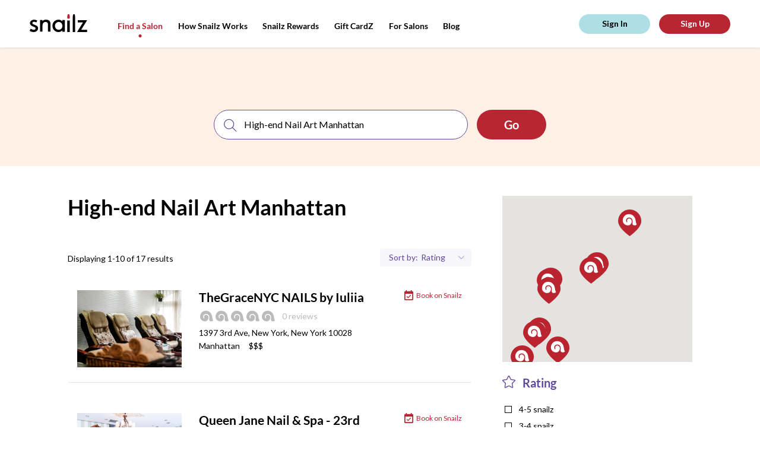

--- FILE ---
content_type: text/html; charset=utf-8
request_url: https://snailzapp.com/high-end-nail-art-manhattan
body_size: 13775
content:
<!DOCTYPE html><html><head><meta content="text/html; charset=UTF-8" http-equiv="Content-Type" /><meta content="width=device-width, initial-scale=1.0, maximum-scale=1.0, user-scalable=no" name="viewport" /><meta content="no-preview" name="turbolinks-cache-control" /><meta content="High-end Nail Art Manhattan from the Best Salons in New York. Reviews on High-end Nail Art Manhattan in New York" name="description" /><meta content="ELkZNK60KP2G6isEXOrM2YjrifrKwpjP9nzMUwZ_fUg" name="google-site-verification" /><title>High End Nail Art Manhattan from the Best Nail Places in New York | Snailz the Nail Salon Booking App</title><meta name="csrf-param" content="authenticity_token" />
<meta name="csrf-token" content="7FjuZd7PXedlqSdL09LGZpEBRJZ&#47;2iWM3oITwthd1kjRsVRPJ3P8dMbGeUWc01W6ON3MPaL&#47;S8D+lZzuwneQ9w==" /><link rel="shortcut icon" type="image&#47;x-icon" href="&#47;assets&#47;favicon-e93e4313de86cf636f84ab912eca5b3c8e12cc7be6321d8e642ab18f17728beb.png" /><script async="" src="https://www.googletagmanager.com/gtag/js?id=UA-66535913-11"></script><script>window.dataLayer = window.dataLayer || []
function gtag(){ dataLayer.push(arguments) }
gtag('js', new Date())
gtag('config', 'UA-66535913-11')</script><script>(function(w,d,s,l,i){w[l]=w[l]||[];w[l].push({'gtm.start': new Date().getTime(),event:'gtm.js'});var f=d.getElementsByTagName(s)[0], j=d.createElement(s),dl=l!='dataLayer'?'&l='+l:'';j.async=true;j.src='https://www.googletagmanager.com/gtm.js?id='+i+dl;f.parentNode.insertBefore(j,f); })(window,document,'script','dataLayer','GTM-MGKJNBM');</script><link rel="stylesheet" media="all" href="&#47;assets&#47;frontend&#47;application-55d07fbabd6aca8ef3c98c61721be825b1e0e6307b37b033828ce89b86efa312.css" data-turbolinks-track="reload" /><link rel="stylesheet" media="all" href="&#47;packs&#47;frontend-d083892dc478b66c390034f0261923b1.css" data-turbolinks-track="reload" /><script src="https://maps.googleapis.com/maps/api/js?key=AIzaSyAtXJu3l7GuMU1-NPp1JNctYR9SguqL13M"></script></head><body class="mobile search-page"><script id="oada_ma_toolbar_script">var oada_ma_license_key="S6sfpV8wbAvO2fBFvEyNHJopYHJJpI"; var oada_ma_license_url="https://api.maxaccess.io/scripts/toolbar/S6sfpV8wbAvO2fBFvEyNHJopYHJJpI"; (function(s,o,g){a=s.createElement(o),m=s.getElementsByTagName(o)[0];a.src=g;a.setAttribute("async","");a.setAttribute("type","text/javascript");a.setAttribute("crossorigin","anonymous");m.parentNode.insertBefore(a,m)})(document,"script",oada_ma_license_url+oada_ma_license_key);</script><noscript><iframe height="0" src="https://www.googletagmanager.com/ns.html?id=GTM-MGKJNBM" style="display:none;visibility:hidden" width="0"></iframe></noscript><div class="loader"><svg xmlns="http://www.w3.org/2000/svg" xmlns:xlink="http://www.w3.org/1999/xlink" class="loader__image" viewBox="0 0 20 16" version="1.1">
    <g stroke="none" stroke-width="1" fill="none" fill-rule="evenodd" transform="translate(-178.000000, -327.000000)">
        <g id="Group-14" transform="translate(0.000000, 135.000000)" fill="#ffffff">
            <path d="M197.429653,207.194443 C197.003744,207.502752 196.50391,207.713486 195.976271,207.833421 C195.294002,207.988592 194.568328,207.995368 193.911831,207.882209 C193.321797,207.780569 192.741258,207.525113 192.347224,207.075185 C191.717176,206.354895 191.679197,205.297836 191.787031,204.347161 C191.990491,202.556937 192.17157,200.521422 191.11697,198.927025 C189.664266,196.733629 186.695785,196.128531 184.500452,197.579276 C183.200343,198.438475 182.57233,199.93733 182.757479,201.386719 C182.832759,201.975555 183.106752,203.002122 183.568606,203.412748 C183.707637,203.536072 183.923983,203.625515 184.107775,203.619417 C184.292245,203.612641 184.44484,203.510323 184.455691,203.250802 C184.470612,202.910646 184.274612,202.537965 184.208148,202.204585 C184.123373,201.779051 184.08336,201.343353 184.118626,200.909688 C184.17356,200.234119 184.419747,199.560583 184.887026,199.069322 C185.266818,198.668859 185.778181,198.404595 186.315315,198.274495 C187.430954,198.004132 188.679519,198.332091 189.49675,199.137082 C191.983709,201.589322 190.463185,206.403004 187.428241,207.619299 C186.281405,208.078713 184.990113,208.086844 183.780882,207.832066 C181.499418,207.350291 179.387504,205.848049 178.509914,203.645843 C177.680475,201.567639 177.921236,199.179771 178.811713,197.163228 C179.490591,195.62575 180.574354,194.229213 181.998573,193.315129 C185.219344,191.245733 189.992514,191.664491 192.83078,194.247509 C194.166156,195.463126 195.23432,197.022287 195.766707,198.755592 C196.312658,200.534297 196.324866,202.42345 196.829446,204.212318 C196.984076,204.758465 197.184823,205.292415 197.456103,205.791808 C197.721279,206.279681 197.976282,206.799401 197.429653,207.194443" id="snailz-logo-mark"></path>
        </g>
    </g>
</svg>
</div><header class="header"><div class="header__content"><div class="header__shadow"></div><a class="header__logo" href="/"><svg xmlns="http://www.w3.org/2000/svg" xmlns:xlink="http://www.w3.org/1999/xlink" viewBox="0 0 97 30" version="1.1">
    <g id="Header" stroke="none" stroke-width="1" fill="none" fill-rule="evenodd" transform="translate(-50.000000, -29.000000)">
        <g id="Group">
            <g id="snailz-logo" transform="translate(50.000000, 29.000000)">
                <path d="M13.7120839,25.9054675 C12.8479172,28.0756553 11.0847575,29.2319542 8.8599022,29.7499511 C6.01033623,30.410358 2.51126794,29.737725 2.95138889e-05,28.026653 C0.311105903,26.725401 1.71616377,24.4349081 1.71616377,24.4349081 C1.71616377,24.4349081 4.73504109,26.5595168 7.62523785,26.0993251 C9.17599595,25.8955888 10.1290978,24.8301545 9.86986748,23.4946694 C9.72918461,22.7630575 9.34638947,22.1787461 8.65497743,21.8669308 C7.71663252,21.4447868 6.76599016,21.044552 5.80541146,20.6763009 C4.3756603,20.1287656 2.98545775,19.5126663 1.90869271,18.3931436 C0.0592540509,16.4709018 0.0790283565,13.3505966 1.94578183,11.3816999 C3.29899363,9.95535016 5.03244271,9.33171948 6.95360012,9.22373826 C8.87229803,9.11575704 10.6971418,9.52078443 12.3910422,10.4414613 C12.5021128,10.5003423 12.6033455,10.5739926 12.7910538,10.6941999 L11.2279983,13.9201389 C10.1568409,13.2188478 8.82035359,12.5944347 7.00790567,12.7613948 C6.60051563,12.800714 6.18810822,12.8963713 5.79803299,13.0290004 C5.07199132,13.2744034 4.59544039,13.7703932 4.53857697,14.5608862 C4.48427141,15.3072672 4.68919618,16.0043525 5.36083391,16.3849276 C6.26966493,16.898034 7.22768576,17.322721 8.1784265,17.7572868 C9.2303015,18.2360622 10.3241846,18.6313087 11.3514647,19.154196 C14.1887332,20.5976624 14.6628247,23.5216647 13.7120839,25.9054675" class="logo"></path>
                <path d="M55.0703969,19.6358184 C55.0489173,19.3219592 55.0497092,19.0123188 55.0017018,18.710233 C54.9337985,18.2835453 54.854314,17.8555823 54.7376115,17.4399813 C53.3776654,12.6018008 48.1102127,12.1012351 45.3638916,14.0176502 C42.7638694,15.8320292 41.8391575,19.322646 43.1276369,22.4022729 C44.8327415,26.4778314 50.2513433,27.4874004 53.3224321,24.2957299 C54.5766629,22.9922184 54.9777475,21.3671949 55.0703969,19.6358184 Z M59.1666667,29.4011665 L54.9485472,29.4011665 L54.9485472,27.3097202 C54.5862644,27.6106287 54.3287071,27.819999 54.076099,28.035256 C50.9176071,30.7268513 45.8517855,30.5441674 42.5787687,28.1510277 C39.3800891,25.81234 38.1254623,22.5983982 38.3610451,18.741923 C38.5334758,15.9205259 39.6487326,13.5126695 41.7973861,11.6612043 C43.918324,9.83367836 46.405306,8.98736716 49.2607079,9.19830723 C51.4017396,9.35656134 53.1925646,10.1682391 54.7064314,11.6436423 C54.74068,11.6770003 54.7984869,11.6867133 54.9119229,11.7367503 L54.9119229,9.79345258 L59.1666667,9.79345258 L59.1666667,29.4011665 Z" class="logo"></path>
                <path d="M21.5918306,29.1666667 L17.5,29.1666667 L17.5,9.78517739 L21.5605062,9.78517739 C21.5605062,10.5968708 21.5855657,11.9244456 21.4958334,11.8342897 C22.7075565,9.17672173 28.4237245,8.42829224 31.5522101,9.93530826 C33.7107004,10.9751 34.7784278,12.7951466 34.9238692,15.1257543 C35.0381791,16.9562481 34.9880601,18.7977697 34.994325,20.6344545 C35.0030958,23.2563277 34.9964454,25.8783943 34.9964454,28.5002675 L34.9964454,29.1591214 L30.8649052,29.1591214 L30.8649052,28.5590816 C30.8648088,24.9204394 30.8926634,21.2814102 30.8440865,17.6434451 C30.8327134,16.7901562 30.6914163,15.8897579 30.3828954,15.10041 C29.8804524,13.8151079 28.7569194,13.2292879 27.4346454,13.0285653 C24.056625,12.5157794 21.6903337,15.3444694 21.6295162,18.1900879 C21.5562653,21.6131104 21.5991556,25.0386481 21.5918306,28.4632184 C21.5913486,28.6894788 21.5918306,28.9158359 21.5918306,29.1666667" class="logo"></path>
                <path d="M89.7318067,13.852486 L80.9383183,13.852486 L80.9383183,10 L96.5151389,10 C96.4056966,10.3450584 96.3664963,10.6839229 96.2047207,10.9470624 C93.8079348,14.8456029 91.3949314,18.7341532 88.9856093,22.6250012 C88.3664645,23.6248114 87.7461257,24.6239223 87.1287718,25.6250312 C87.0451977,25.7604971 86.9765475,25.9052538 86.8460127,26.1480135 L96.6666667,26.1480135 L96.6666667,30 L80,30 C80.1436679,29.6213748 80.2152033,29.2826102 80.3859333,29.0055845 C83.3661461,24.1713703 86.3586961,19.3449485 89.3475648,14.5162289 C89.4590964,14.3360074 89.5602808,14.1493921 89.7318067,13.852486" class="logo"></path>
                <path d="M76.5821124,5.47628666 C76.5841473,4.78952862 76.5625388,3.89053281 76.450814,3.04720922 C76.2644767,1.64133493 75.7981008,0.399362071 75.7867636,0.318064552 C75.7634109,0.150746418 75.5985853,0.0190022297 75.3996512,0.0190022297 L73.6906395,0.0190022297 C73.4917054,0.0190022297 73.3247481,0.148033151 73.3035271,0.318064552 C73.2932558,0.400567968 72.8228101,1.6592224 72.6387984,3.06419226 C72.5287209,3.90399866 72.5097287,4.79374926 72.512345,5.47417634 C72.512345,5.47769354 72.5120543,5.4816127 72.5120543,5.48482842 L72.5120543,30 L76.5823062,30 L76.5823062,5.48482842 C76.5823062,5.48221565 76.5821124,5.47899992 76.5821124,5.47628666" class="logo"></path>
                <path d="M66.05536,10.7286753 L64.7419068,10.7286753 C64.1859483,10.7286753 63.6794326,10.3018555 63.3333333,10.0301155 L63.3333333,30 L67.5,30 L67.5,10 C67.1560806,10.2910499 66.6354949,10.7286753 66.05536,10.7286753" class="logo"></path>
                <path d="M65.9517508,7.5 L64.8774823,7.5 C64.0355564,7.5 63.328401,6.93423707 63.3468053,6.26793821 C63.3563483,5.92528373 63.2633528,4.34650063 63.4629767,2.9195145 C63.6514021,1.57244641 64.1329339,0.365825977 64.143548,0.286569987 C64.1652632,0.123612863 64.3361607,0 64.5398745,0 L66.2893586,0 C66.4930724,0 66.6616328,0.126261034 66.6855877,0.286569987 C66.697273,0.364691047 67.1746175,1.55532787 67.3654774,2.90315259 C67.5670488,4.32749054 67.4823304,5.91979823 67.4823304,6.26793821 C67.4823304,6.94558638 66.7936767,7.5 65.9517508,7.5" class="logo__extra"></path>
            </g>
        </g>
    </g>
</svg>
</a><div class="header__menu top-menu"><div class="top-menu__btn"><svg xmlns="http://www.w3.org/2000/svg" xmlns:xlink="http://www.w3.org/1999/xlink" class="top-menu__pic" width="27px" height="11px" viewBox="0 0 25 11" version="1.1">
    <g id="Symbols" stroke="none" stroke-width="1" fill="none" fill-rule="evenodd">
        <g id="(M)-Header" transform="translate(-21.000000, -25.000000)">
            <g id="Group-18" transform="translate(20.000000, 25.000000)">
                <g class="top-menu__pic-extra" id="Group-11" transform="translate(8.863636, 5.772727) rotate(-270.000000) translate(-8.863636, -5.772727) translate(7.363636, -2.727273)" fill="#000000">
                    <path d="M1.66656002,5.85200469 C1.98299724,5.85200469 2.26695304,5.61329994 2.45454545,5.45454545 L2.45454545,16.3636364 L0.181818182,16.3636364 L0.181818182,5.4709721 C0.370599604,5.61919388 0.646880918,5.85200469 0.950131007,5.85200469 L1.66656002,5.85200469 Z M1.61004592,4.09090909 L1.02408123,4.09090909 C0.564848934,4.09090909 0.179127799,3.78231113 0.189166534,3.41887539 C0.194371804,3.23197295 0.143646978,2.37081853 0.25253273,1.59246246 C0.355310256,0.85769804 0.617963934,0.199541442 0.623753469,0.156310902 C0.635598114,0.0674251978 0.728814941,-1.13686838e-13 0.839931522,-1.13686838e-13 L1.79419562,-1.13686838e-13 C1.90531221,-1.13686838e-13 1.99725427,0.0688696549 2.01032056,0.156310902 C2.01669436,0.198922389 2.2770641,0.848360656 2.3811695,1.58353777 C2.49111755,2.36044939 2.4449075,3.22898086 2.4449075,3.41887539 C2.4449075,3.78850166 2.06927821,4.09090909 1.61004592,4.09090909 Z" id="Combined-Shape"></path>
                </g>
                <path class="top-menu__pic" d="M1,0.818181818 L17.3636364,0.818181818" id="Line-2" stroke="#000000" stroke-width="1.5"></path>
                <path class="top-menu__pic" d="M1,10.1818182 L17.3636364,10.1818182" id="Line-2" stroke="#000000" stroke-width="1.5"></path>
            </g>
        </g>
    </g>
</svg>
</div><div class="top-menu__links"><a class="top-menu__link top-menu__link_hide active" href="&#47;search">Find a Salon</a><a class="top-menu__link inactive" href="&#47;how-snailz-works">How Snailz Works</a><a class="top-menu__link inactive" href="&#47;rewards">Snailz Rewards</a><a class="top-menu__link inactive" href="&#47;gift-card">Gift CardZ</a><a class="top-menu__link top-menu__link_hide inactive" href="&#47;for-salons">For Salons</a><a class="top-menu__link" target="_blank" href="https:&#47;&#47;medium.com&#47;@getsnailzapp">Blog</a></div></div><div class="header__user-pane" id="user-pane"></div></div></header><section class="looking-for" data-behavior="search-bar-wrapper"><div class="looking-for__search-bar"><div class="search" data-behavior="search-bar"><form action="salon_search.html" class="search__form"><div class="search__inputs"><div class="search__input search__input_service"><img class="search__pic" alt="Search" src="&#47;assets&#47;icons&#47;search-c1ef0f8a6b2d50f3966988944f81537ff35ea3af791cbd84ae65a7ba51a4d0c9.svg" /><input class="search__field" placeholder="search for a service or salon" type="text" /></div><div class="search__separator"></div><div class="search__input search__input_location"><img alt="Location icon" class="search__pic" src="&#47;assets&#47;icons&#47;location-8c6c55c5997d679d08190b0d433e0d2a572dbb94e0c50d38f4e01d0984d40a64.svg" /><input class="search__field" placeholder="location" type="text" /><img class="search__expand" alt="Arrow down icon" src="&#47;assets&#47;icons&#47;arrow-down-6ab2739d6017f8216a82405da15eaaf456328546570326043e5173e2c2db918d.svg" /></div></div><input class="search__submit wave wave_red" type="submit" value="Go" /></form></div></div><div class="looking-for__touch" data-action="toggle-search-bar"></div></section><section class="content"><div class="content__results results" data-behavior="results-list"><div class="results__info"><h1 class="results__title">High-end Nail Art Manhattan</h1><p class="results__description"></p><div class="results__extra"><p class="results__displaying">Displaying 1-10 of 17 results</p><div class="results__sort sort"><div class="sort__item sort__item-filters" data-show="filters-popup"><img alt="Location icon" class="sort__item-pic" src="&#47;assets&#47;icons&#47;location-pic-8c6c55c5997d679d08190b0d433e0d2a572dbb94e0c50d38f4e01d0984d40a64.svg" /><p class="sort__text">Filters</p></div><div class="sort__item sort__item-sorting"><p class="sort__text">Sort by:</p><select class="sort__select" data-behavior="order-by"><option value="rating">Rating</option>
<option value="featured">Featured</option></select></div></div></div></div><div class="results__list"><a class="results__item-wrapper" href="&#47;thegracenyc-nail-art"><div class="results__item place" data-salon="{&quot;id&quot;:1233,&quot;name&quot;:&quot;TheGraceNYC NAILS by Iuliia &quot;,&quot;zip_code&quot;:&quot;10028&quot;,&quot;city&quot;:&quot;New York&quot;,&quot;state&quot;:&quot;NY&quot;,&quot;address&quot;:&quot;1397 3rd Ave&quot;,&quot;location&quot;:{&quot;lat&quot;:40.7745525,&quot;lng&quot;:-73.9568536},&quot;slug&quot;:&quot;thegracenyc-nail-art&quot;}"><span class="place__link">See Salon</span><div class="place__pic-wrap"><img class="place__pic" alt="Salon image" src="https:&#47;&#47;snailzassets.s3.amazonaws.com&#47;uploads&#47;photo&#47;image&#47;9954&#47;5ba15432ef02f.jpg" /></div><div class="place__description"><h3 class="place__name"><span class="results__item-name">TheGraceNYC NAILS by Iuliia </span></h3><span class="place__book"><img class="place__book-pic" src="&#47;assets&#47;event-5c56164da21ff759cc5e7581ee096bd24227c47d2a5238b4ce3e7fa959187248.svg" /><p class="place__book-text">Book on Snailz</p></span><div class="place__rating"><div class="place__rating-pic rating"><img class="rating__item" alt="Rating icon" src="&#47;assets&#47;icons&#47;rating&#47;0-c6c12f22a5015cd0b4c9dfd347c972e6e2e38ece678d5747b02b7aa026090b37.svg" /><img class="rating__item" alt="Rating icon" src="&#47;assets&#47;icons&#47;rating&#47;0-c6c12f22a5015cd0b4c9dfd347c972e6e2e38ece678d5747b02b7aa026090b37.svg" /><img class="rating__item" alt="Rating icon" src="&#47;assets&#47;icons&#47;rating&#47;0-c6c12f22a5015cd0b4c9dfd347c972e6e2e38ece678d5747b02b7aa026090b37.svg" /><img class="rating__item" alt="Rating icon" src="&#47;assets&#47;icons&#47;rating&#47;0-c6c12f22a5015cd0b4c9dfd347c972e6e2e38ece678d5747b02b7aa026090b37.svg" /><img class="rating__item" alt="Rating icon" src="&#47;assets&#47;icons&#47;rating&#47;0-c6c12f22a5015cd0b4c9dfd347c972e6e2e38ece678d5747b02b7aa026090b37.svg" /></div><div class="place__rating-review">0 reviews</div></div><p class="place__address">1397 3rd Ave, New York, New York 10028<br /><span class="place__address-link">Manhattan</span><span class="place__price-range">$$$</span></p></div></div></a><a class="results__item-wrapper" href="&#47;queen-jane-day-spa-23rd-st"><div class="results__item place" data-salon="{&quot;id&quot;:1336,&quot;name&quot;:&quot;Queen Jane Nail \u0026 Spa - 23rd St.&quot;,&quot;zip_code&quot;:&quot;10010&quot;,&quot;city&quot;:&quot;New York&quot;,&quot;state&quot;:&quot;NY&quot;,&quot;address&quot;:&quot;311 East 23rd St.&quot;,&quot;location&quot;:{&quot;lat&quot;:40.737517,&quot;lng&quot;:-73.979584},&quot;slug&quot;:&quot;queen-jane-day-spa-23rd-st&quot;}"><span class="place__link">See Salon</span><div class="place__pic-wrap"><img class="place__pic" alt="Salon image" src="https:&#47;&#47;snailzassets.s3.amazonaws.com&#47;uploads&#47;photo&#47;image&#47;9740&#47;QueenJaneNailAndSpa_5.jpg" /></div><div class="place__description"><h3 class="place__name"><span class="results__item-name">Queen Jane Nail & Spa - 23rd St.</span></h3><span class="place__book"><img class="place__book-pic" src="&#47;assets&#47;event-5c56164da21ff759cc5e7581ee096bd24227c47d2a5238b4ce3e7fa959187248.svg" /><p class="place__book-text">Book on Snailz</p></span><div class="place__rating"><div class="place__rating-pic rating"><img class="rating__item" alt="Rating icon" src="&#47;assets&#47;icons&#47;rating&#47;100-843bc2aaa4a81e95536e7d7dd30f56ef37fc616a20e234d84506a2c11731b0bb.svg" /><img class="rating__item" alt="Rating icon" src="&#47;assets&#47;icons&#47;rating&#47;100-843bc2aaa4a81e95536e7d7dd30f56ef37fc616a20e234d84506a2c11731b0bb.svg" /><img class="rating__item" alt="Rating icon" src="&#47;assets&#47;icons&#47;rating&#47;100-843bc2aaa4a81e95536e7d7dd30f56ef37fc616a20e234d84506a2c11731b0bb.svg" /><img class="rating__item" alt="Rating icon" src="&#47;assets&#47;icons&#47;rating&#47;100-843bc2aaa4a81e95536e7d7dd30f56ef37fc616a20e234d84506a2c11731b0bb.svg" /><img class="rating__item" alt="Rating icon" src="&#47;assets&#47;icons&#47;rating&#47;30-3f06b4fab0c593dea9ecc46cfcbbab71a8943642be76d9a26d444cfd0441ef30.svg" /></div><div class="place__rating-review">4 reviews</div></div><p class="place__address">311 East 23rd St., New York, New York 10010<br /><span class="place__address-link">Manhattan</span><span class="place__price-range">$</span></p><p class="place__review"><span class="place__review-label">Review: </span>Awful. The lady tugged at my cuticles instead of removing them so she hurt me and even after she finished, my cuticles looked...</p></div></div></a><a class="results__item-wrapper" href="&#47;m-m-studio"><div class="results__item place" data-salon="{&quot;id&quot;:1224,&quot;name&quot;:&quot;M\u0026M Studio (Nail Art)&quot;,&quot;zip_code&quot;:&quot;10001&quot;,&quot;city&quot;:&quot;New York&quot;,&quot;state&quot;:&quot;NY&quot;,&quot;address&quot;:&quot;816 6th Ave, #2N&quot;,&quot;location&quot;:{&quot;lat&quot;:40.746071099999995,&quot;lng&quot;:-73.9902233},&quot;slug&quot;:&quot;m-m-studio&quot;}"><span class="place__link">See Salon</span><div class="place__pic-wrap"><img class="place__pic" alt="Salon image" src="https:&#47;&#47;snailzassets.s3.amazonaws.com&#47;uploads&#47;photo&#47;image&#47;9972&#47;5ba9b9a64402c.jpg" /></div><div class="place__description"><h3 class="place__name"><span class="results__item-name">M&M Studio (Nail Art)</span></h3><p class="place__address">816 6th Ave, #2N, New York, New York 10001<br /><span class="place__address-link">Manhattan</span><span class="place__price-range">$$</span></p><p class="place__no-snailz">This salon is currently not on the Snailz salon network. </p></div></div></a><a class="results__item-wrapper" href="&#47;lilac-nail-salon"><div class="results__item place" data-salon="{&quot;id&quot;:1033,&quot;name&quot;:&quot;Lilac Nail Salon&quot;,&quot;zip_code&quot;:&quot;10019&quot;,&quot;city&quot;:&quot;New York&quot;,&quot;state&quot;:&quot;NY&quot;,&quot;address&quot;:&quot;330 West 58th St&quot;,&quot;location&quot;:{&quot;lat&quot;:40.7677499,&quot;lng&quot;:-73.9837835},&quot;slug&quot;:&quot;lilac-nail-salon&quot;}"><span class="place__link">See Salon</span><div class="place__pic-wrap"><img class="place__pic" alt="Salon image" src="https:&#47;&#47;snailzassets.s3.amazonaws.com&#47;uploads&#47;photo&#47;image&#47;4842&#47;91f7520a31569682a4ad9e85559b3da4_pic.jpg" /></div><div class="place__description"><h3 class="place__name"><span class="results__item-name">Lilac Nail Salon</span></h3><p class="place__address">330 West 58th St, New York, New York 10019<br /><span class="place__address-link">Manhattan</span><span class="place__price-range">$</span></p><p class="place__no-snailz">This salon is currently not on the Snailz salon network. </p></div></div></a><a class="results__item-wrapper" href="&#47;n-square-nail"><div class="results__item place" data-salon="{&quot;id&quot;:1265,&quot;name&quot;:&quot;N Square Nail &quot;,&quot;zip_code&quot;:&quot;10001&quot;,&quot;city&quot;:&quot;New York&quot;,&quot;state&quot;:&quot;NY&quot;,&quot;address&quot;:&quot;122 West 25th St.&quot;,&quot;location&quot;:{&quot;lat&quot;:40.74442930000001,&quot;lng&quot;:-73.9929793},&quot;slug&quot;:&quot;n-square-nail&quot;}"><span class="place__link">See Salon</span><div class="place__pic-wrap"><img class="place__pic" alt="Salon image" src="https:&#47;&#47;snailzassets.s3.amazonaws.com&#47;uploads&#47;photo&#47;image&#47;7574&#47;NSquareNails_16.jpg" /></div><div class="place__description"><h3 class="place__name"><span class="results__item-name">N Square Nail </span></h3><p class="place__address">122 West 25th St., New York, New York 10001<br /><span class="place__address-link">Manhattan</span><span class="place__price-range">$</span></p><p class="place__no-snailz">This salon is currently not on the Snailz salon network. </p></div></div></a><a class="results__item-wrapper" href="&#47;avanti-nail-spa-8th-ave"><div class="results__item place" data-salon="{&quot;id&quot;:1318,&quot;name&quot;:&quot;Avanti Nail \u0026 Spa - 8th Ave&quot;,&quot;zip_code&quot;:&quot;10024&quot;,&quot;city&quot;:&quot;New York&quot;,&quot;state&quot;:&quot;NY&quot;,&quot;address&quot;:&quot;888 8th Ave&quot;,&quot;location&quot;:{&quot;lat&quot;:40.763749499999996,&quot;lng&quot;:-73.9846917},&quot;slug&quot;:&quot;avanti-nail-spa-8th-ave&quot;}"><span class="place__link">See Salon</span><div class="place__pic-wrap"><img class="place__pic" alt="Salon image" src="https:&#47;&#47;snailzassets.s3.amazonaws.com&#47;uploads&#47;photo&#47;image&#47;6228&#47;5c6d91e9c8be2.jpg" /></div><div class="place__description"><h3 class="place__name"><span class="results__item-name">Avanti Nail & Spa - 8th Ave</span></h3><p class="place__address">888 8th Ave, New York, New York 10024<br /><span class="place__address-link">Manhattan</span><span class="place__price-range">$$$</span></p><p class="place__no-snailz">This salon is currently not on the Snailz salon network. </p></div></div></a><a class="results__item-wrapper" href="&#47;bombshell-beauty-lab"><div class="results__item place" data-salon="{&quot;id&quot;:1236,&quot;name&quot;:&quot;Bombshell @ The Beauty Cave&quot;,&quot;zip_code&quot;:&quot;10029&quot;,&quot;city&quot;:&quot;New York&quot;,&quot;state&quot;:&quot;NY&quot;,&quot;address&quot;:&quot;2157 1st Ave&quot;,&quot;location&quot;:{&quot;lat&quot;:40.79323885,&quot;lng&quot;:-73.937860771736},&quot;slug&quot;:&quot;bombshell-beauty-lab&quot;}"><span class="place__link">See Salon</span><div class="place__pic-wrap"><img class="place__pic" alt="Salon image" src="https:&#47;&#47;snailzassets.s3.amazonaws.com&#47;uploads&#47;photo&#47;image&#47;5899&#47;5bb26900c7a91.jpg" /></div><div class="place__description"><h3 class="place__name"><span class="results__item-name">Bombshell @ The Beauty Cave</span></h3><p class="place__address">2157 1st Ave, New York, New York 10029<br /><span class="place__address-link">Manhattan</span><span class="place__price-range">$</span></p><p class="place__no-snailz">This salon is currently not on the Snailz salon network. </p></div></div></a><a class="results__item-wrapper" href="&#47;avanti-nail-spa-57th-st"><div class="results__item place" data-salon="{&quot;id&quot;:1317,&quot;name&quot;:&quot;Avanti Nail \u0026 Spa - 57th St.&quot;,&quot;zip_code&quot;:&quot;10019&quot;,&quot;city&quot;:&quot;New York&quot;,&quot;state&quot;:&quot;NY&quot;,&quot;address&quot;:&quot;344 West 57th St.&quot;,&quot;location&quot;:{&quot;lat&quot;:40.7673896,&quot;lng&quot;:-73.9848899},&quot;slug&quot;:&quot;avanti-nail-spa-57th-st&quot;}"><span class="place__link">See Salon</span><div class="place__pic-wrap"><img class="place__pic" alt="Salon image" src="https:&#47;&#47;snailzassets.s3.amazonaws.com&#47;uploads&#47;photo&#47;image&#47;6223&#47;5c6d930e4cbf6.jpg" /></div><div class="place__description"><h3 class="place__name"><span class="results__item-name">Avanti Nail & Spa - 57th St.</span></h3><p class="place__address">344 West 57th St., New York, New York 10019<br /><span class="place__address-link">Manhattan</span><span class="place__price-range">$$$</span></p><p class="place__no-snailz">This salon is currently not on the Snailz salon network. </p></div></div></a><a class="results__item-wrapper" href="&#47;wistaria-nail-spa"><div class="results__item place" data-salon="{&quot;id&quot;:1223,&quot;name&quot;:&quot;Wistaria Nail Spa&quot;,&quot;zip_code&quot;:&quot;10014&quot;,&quot;city&quot;:&quot;New York&quot;,&quot;state&quot;:&quot;NY&quot;,&quot;address&quot;:&quot;10 Christopher St&quot;,&quot;location&quot;:{&quot;lat&quot;:40.733777599999996,&quot;lng&quot;:-74.0001966},&quot;slug&quot;:&quot;wistaria-nail-spa&quot;}"><span class="place__link">See Salon</span><div class="place__pic-wrap"><img class="place__pic" alt="Salon image" src="https:&#47;&#47;snailzassets.s3.amazonaws.com&#47;uploads&#47;photo&#47;image&#47;5848&#47;5b7199b3e0812.jpg" /></div><div class="place__description"><h3 class="place__name"><span class="results__item-name">Wistaria Nail Spa</span></h3><p class="place__address">10 Christopher St, New York, New York 10014<br /><span class="place__address-link">Manhattan</span><span class="place__price-range">$$</span></p><p class="place__no-snailz">This salon is currently not on the Snailz salon network. </p></div></div></a><a class="results__item-wrapper" href="&#47;avanti-nail-spa-lexington"><div class="results__item place" data-salon="{&quot;id&quot;:1316,&quot;name&quot;:&quot;Avanti Nail \u0026 Spa - Lexington&quot;,&quot;zip_code&quot;:&quot;10021&quot;,&quot;city&quot;:&quot;New York&quot;,&quot;state&quot;:&quot;NY&quot;,&quot;address&quot;:&quot;1065 Lexington Ave&quot;,&quot;location&quot;:{&quot;lat&quot;:40.7725137,&quot;lng&quot;:-73.9603932},&quot;slug&quot;:&quot;avanti-nail-spa-lexington&quot;}"><span class="place__link">See Salon</span><div class="place__pic-wrap"><img class="place__pic" alt="Salon image" src="https:&#47;&#47;snailzassets.s3.amazonaws.com&#47;uploads&#47;photo&#47;image&#47;6219&#47;5c6c8a7517171.jpg" /></div><div class="place__description"><h3 class="place__name"><span class="results__item-name">Avanti Nail & Spa - Lexington</span></h3><p class="place__address">1065 Lexington Ave, New York, New York 10021<br /><span class="place__address-link">Manhattan</span><span class="place__price-range">$$$</span></p><p class="place__no-snailz">This salon is currently not on the Snailz salon network. </p></div></div></a></div><div class="pagination results__pagination"><div class="pagination__list"><span class="pagination__item pagination__item_first"></span><span class="pagination__item pagination__item_prev"></span><span class="pagination__item  pagination__item_current">1</span><a rel="next" class="pagination__item " href="&#47;high-end-nail-art-manhattan?page=2">2</a><a class="pagination__item pagination__item_next" rel="prev" href="&#47;high-end-nail-art-manhattan?page=2"></a><a class="pagination__item pagination__item_last" href="&#47;high-end-nail-art-manhattan?page=2"></a></div></div></div><div class="content__options"><div class="content__map" id="map-view"></div><div class="content__filters filters"><div class="filters__block filter"><div class="filter__head"><img class="filter__head-pic" alt="Rating icon" src="&#47;assets&#47;icons&#47;filter-rating-0ad216c8ea507c3bfc1bbb175faebf2dbac8773e3b7810c17f7d4dbe5dae848e.svg" /><span class="filter__head-label">Rating</span></div><div class="filter__body"><label class="filter__item"><input class="filter__input" data-behavior="filter-by-rating" type="checkbox" value="4-5" /><span class="filter__label">4-5 snailz</span></label><label class="filter__item"><input class="filter__input" data-behavior="filter-by-rating" type="checkbox" value="3-4" /><span class="filter__label">3-4 snailz</span></label><label class="filter__item"><input class="filter__input" data-behavior="filter-by-rating" type="checkbox" value="2-3" /><span class="filter__label">2-3 snailz</span></label><label class="filter__item"><input class="filter__input" data-behavior="filter-by-rating" type="checkbox" value="1-2" /><span class="filter__label">1-2 snailz</span></label><label class="filter__item"><input class="filter__input" data-behavior="filter-by-rating" type="checkbox" value="0-1" /><span class="filter__label">0-1 snailz</span></label></div></div><a class="filter__apply" href="#">apply filter(s)</a></div></div></section><footer class="footer"><a class="footer__logo" href="/"><svg xmlns="http://www.w3.org/2000/svg" xmlns:xlink="http://www.w3.org/1999/xlink" class="footer__brand" viewBox="0 0 20 17" version="1.1">
    <g id="HOME" stroke="none" stroke-width="1" fill="none" fill-rule="evenodd" transform="translate(-123.000000, -1015.000000)">
        <g id="snailz" class="snailz-rating" transform="translate(100.000000, 726.000000)">
            <g id="Group-3" transform="translate(23.000000, 289.000000)" fill="#fff">
                <path d="M19.6725237,15.3843736 C19.2412904,15.6965362 18.7352092,15.9099045 18.2009743,16.0313392 C17.510177,16.1884496 16.7754323,16.1953103 16.1107287,16.0807364 C15.5133195,15.9778256 14.9255237,15.7191766 14.5265642,15.263625 C13.888641,14.5343308 13.8501871,13.464059 13.9593688,12.5015005 C14.165372,10.6888992 14.3487148,8.62793991 13.2809316,7.01361329 C11.8100689,4.79279932 8.80448244,4.18013733 6.58170809,5.64901675 C5.26534775,6.51895562 4.62948459,8.03654613 4.81694749,9.50405342 C4.89316867,10.1002497 5.17058629,11.1396483 5.63821351,11.5554077 C5.77898236,11.6802727 5.99803241,11.7708342 6.18412195,11.7646595 C6.37089817,11.7577988 6.52540056,11.654202 6.53638739,11.3914366 C6.55149429,11.0470286 6.35304456,10.6696892 6.28575019,10.3321419 C6.19991553,9.90128891 6.15940157,9.46014483 6.19510879,9.02105897 C6.25072965,8.33704552 6.4999935,7.65509029 6.97311414,7.15768834 C7.35765342,6.75221998 7.87540809,6.48465204 8.41925649,6.35292628 C9.54884061,6.07918369 10.8130135,6.41124237 11.6404596,7.2262955 C14.1585052,9.70918884 12.6189747,14.5830419 9.5460939,15.8145406 C8.38492263,16.2796971 7.07748909,16.28793 5.8531435,16.0299671 C3.54316114,15.5421701 1.40484809,14.0211492 0.516287695,11.7914163 C-0.323518617,9.68723455 -0.0797481829,7.26951802 0.821859084,5.22776875 C1.50922304,3.67107216 2.60653333,2.25707846 4.04855561,1.33156779 C7.30958601,-0.763695061 12.1424207,-0.339702774 15.0161651,2.2756024 C16.3682327,3.50641496 17.4497494,5.08506585 17.988791,6.84003716 C18.5415662,8.64097527 18.5539264,10.5537431 19.0648143,12.3649722 C19.2213768,12.917946 19.4246332,13.4585705 19.6993041,13.9642053 C19.967795,14.4581769 20.2259856,14.9843938 19.6725237,15.3843736" id="snailz-logo-mark"></path>
            </g>
        </g>
    </g>
</svg>
</a><div class="footer__middle"><div class="footer__middle-top"><div class="footer__navigation navigation"><div class="navigation__block"><p class="navigation__title">services</p><div class="navigation__menu"><a class="navigation__menu-item" href="&#47;search?query=manicure">Manicure</a><a class="navigation__menu-item" href="&#47;search?query=pedicure">Pedicure</a><a class="navigation__menu-item" href="&#47;search?query=spa">Spa</a><a class="navigation__menu-item" href="&#47;search?query=massage">Massage</a><a class="navigation__menu-item" href="&#47;search?query=waxing">Waxing</a></div></div><div class="navigation__block"><p class="navigation__title">about</p><div class="navigation__menu"><a class="navigation__menu-item" href="&#47;how-snailz-works">How Snailz Works</a><a class="navigation__menu-item" href="/faq">FAQ</a><a class="navigation__menu-item" href="mailto:info@snailzapp.com" target="_blank">Contact Us</a><a class="navigation__menu-item" href="/terms">Terms and Conditions </a><a class="navigation__menu-item" href="/privacy">Privacy</a><a class="navigation__menu-item" href="/accessibility-statement">Accessibility Statement</a></div></div></div><div class="footer__social"><a href="https://www.instagram.com/snailzapp/" target="_blank"><img class="footer__social-item" alt="Instagram icon" src="&#47;assets&#47;icons&#47;instagram-8f45fd58989efd3cdfc2a8c757ab3e80bb608a1a272a0b20ba2b5be64f7b722c.svg" /></a><a href="https://www.facebook.com/snailzapp/" target="_blank"><img class="footer__social-item" alt="Facebook icon" src="&#47;assets&#47;icons&#47;facebook-c41217372ffb118987fff8f5bca525f0104787b1e8f57e3aad8543f0aa03b4f5.svg" /></a><a href="mailto:info@snailzapp.com"><img class="footer__social-item" alt="Email icon" src="&#47;assets&#47;icons&#47;email-571528aaff2498cb87922d643ecfe8ce48421f4f015a0336858dd4ac0922de5a.svg" /></a></div></div><div class="footer__middle-bottom"><div class="footer__copyright"><span>Copyright © 2026 Snailz, Inc. All rights reserved | <a class="footer__copyright-link" href="/terms">Terms</a> | <a class="footer__copyright-link" href="/privacy">Privacy</a></span></div><div class="footer__download"><a href="https://itunes.apple.com/us/app/snailz/id1231545925?mt=8" target="_blank"><img class="footer__download-item" alt="App Store" src="&#47;assets&#47;app-store-8a49a93dcbf4901b5ee0d52258c045b06b4286c2f358d75c8bb7b6e4091b400d.svg" /></a><a href="https://play.google.com/store/apps/details?id=com.snailz.customer" target="_blank"><img class="footer__download-item" alt="Google Play Market" src="&#47;assets&#47;google-play-7e430ee2c769aac9c090c5f50a46db5ce271f5f70ab404b52a287d009b9b010a.svg" /></a></div></div></div><div class="footer__subscribe subscribe"><p class="subscribe__title">Stay up to date about our new locations and exclusive offers in your neighborhood</p><form action="#" class="subscribe__form"><input class="subscribe__form-input" id="subscribe_email" placeholder="Email" type="text" /><input class="subscribe__form-input" id="subscribe_zip_code" placeholder="Zip Code" type="text" /><input class="subscribe__form-submit" id="subscribe_submit" type="submit" value="sign me up" /></form></div></footer><p class="footer__company">Built with<img class="footer__icon-heart" alt="Heart icon" src="&#47;assets&#47;icons&#47;heart-0d444e08d1b4518c2d1e004675d61cfafabc9ba8d33ecf9e19ddfde4257d9399.svg" />by <img class="footer__icon-pointer" alt="Pointer icon" src="&#47;assets&#47;icons&#47;pointer-52cd14508d80843aae5a38a545df8d0780448778af2203a887743b2ffe3fe924.svg" /><a class="footer__company-link" href="https://digitaldesign.nyc" target="_blank">digitaldesign.nyc</a></p><section class="filter-popup" data-behavior="filters-popup"><div class="filter-popup__close"></div><div class="filter-popup__content"><span class="filter-popup__close-btn" data-hide="filters-popup">&times;</span><div class="filter"><div class="filter__head"><img class="filter__head-pic" alt="Location icon" src="&#47;assets&#47;icons&#47;filter-location-8ae18912a9788dfa8c580d4f86150fabeea42a96f8f4da33ea18f7c3e6d80549.svg" /><span class="filter__head-label">Neighborhood</span></div><div class="filter__body filter__location"><label class="filter__item"><input class="filter__input" data-behavior="filter-by-areas" type="checkbox" value="1" /><span class="filter__label">Downtown</span></label><label class="filter__item"><input class="filter__input" data-behavior="filter-by-areas" type="checkbox" value="3" /><span class="filter__label">Lenox Hill</span></label><label class="filter__item"><input class="filter__input" data-behavior="filter-by-areas" type="checkbox" value="6" /><span class="filter__label">Midtown East</span></label><label class="filter__item"><input class="filter__input" data-behavior="filter-by-areas" type="checkbox" value="9" /><span class="filter__label">Midtown West</span></label><label class="filter__item"><input class="filter__input" data-behavior="filter-by-areas" type="checkbox" value="14" /><span class="filter__label">Medical Centre</span></label><label class="filter__item"><input class="filter__input" data-behavior="filter-by-areas" type="checkbox" value="15" /><span class="filter__label">Spanish Harlem</span></label><label class="filter__item"><input class="filter__input" data-behavior="filter-by-areas" type="checkbox" value="20" /><span class="filter__label">Greenwich Village</span></label><label class="filter__item"><input class="filter__input" data-behavior="filter-by-areas" type="checkbox" value="22" /><span class="filter__label">Nolita</span></label><label class="filter__item"><input class="filter__input" data-behavior="filter-by-areas" type="checkbox" value="32" /><span class="filter__label">Turtle Bay</span></label><label class="filter__item"><input class="filter__input" data-behavior="filter-by-areas" type="checkbox" value="34" /><span class="filter__label">West Village</span></label><label class="filter__item"><input class="filter__input" data-behavior="filter-by-areas" type="checkbox" value="35" /><span class="filter__label">Kips Bay</span></label><label class="filter__item"><input class="filter__input" data-behavior="filter-by-areas" type="checkbox" value="37" /><span class="filter__label">Upper East Side</span></label><label class="filter__item"><input class="filter__input" data-behavior="filter-by-areas" type="checkbox" value="44" /><span class="filter__label">Midtown</span></label><label class="filter__item"><input class="filter__input" data-behavior="filter-by-areas" type="checkbox" value="46" /><span class="filter__label">Harlem</span></label><label class="filter__item"><input class="filter__input" data-behavior="filter-by-areas" type="checkbox" value="47" /><span class="filter__label">Theatre District</span></label></div><div class="filter__more" data-collapse="areas-collapse"><span>more</span><img class="filter__more-arrow" alt="Arrow down icon" src="&#47;assets&#47;icons&#47;arrow-down-6ab2739d6017f8216a82405da15eaaf456328546570326043e5173e2c2db918d.svg" /></div></div><div class="filter"><div class="filter__head"><img class="filter__head-pic" alt="Rating icon" src="&#47;assets&#47;icons&#47;filter-rating-0ad216c8ea507c3bfc1bbb175faebf2dbac8773e3b7810c17f7d4dbe5dae848e.svg" /><span class="filter__head-label">Rating</span></div><div class="filter__body"><label class="filter__item"><input class="filter__input" data-behavior="filter-by-rating" type="checkbox" value="4-5" /><span class="filter__label">4-5 snailz</span></label><label class="filter__item"><input class="filter__input" data-behavior="filter-by-rating" type="checkbox" value="3-4" /><span class="filter__label">3-4 snailz</span></label><label class="filter__item"><input class="filter__input" data-behavior="filter-by-rating" type="checkbox" value="2-3" /><span class="filter__label">2-3 snailz</span></label><label class="filter__item"><input class="filter__input" data-behavior="filter-by-rating" type="checkbox" value="1-2" /><span class="filter__label">1-2 snailz</span></label><label class="filter__item"><input class="filter__input" data-behavior="filter-by-rating" type="checkbox" value="0-1" /><span class="filter__label">0-1 snailz</span></label></div></div><a class="filter__apply book-button wave wave_red" data-action="apply-filters" href="#">apply filter(s)</a></div></section><section class="popup"><div class="popup__content"><div class="popup__close">×</div><p class="popup__title">Get $5 off your first appointment!</p><p class="popup__subtitle popup__text-desktop">Download our app (available in Apple Store and Google Play Store) and enter code<span class="popup__subtitle-code"> WEB5</span>when booking your appointment!</p><p class="popup__subtitle popup__text-mobile">Download our app and use<span class="popup__subtitle-code"> CODE: WEB5</span> at checkout today!</p><p class="popup__text popup__text-desktop">Text me a link to download</p><form action="#" class="popup__inputs"><input class="popup__number" placeholder="(123) 456-789" type="tel" /><input class="popup__submit" type="submit" value="send" /></form><p class="popup__again"><img class="popup__check" alt="Check icon" src="&#47;assets&#47;check-icon-a3770f43a57c479746b2bde5c793b87d3651f087ee5b7bfc882e3114f470992f.svg" /><span class="popup__again-text">Thank You!</span></p><div class="popup__download"><a href="https://itunes.apple.com/us/app/snailz/id1231545925?mt=8" target="_blank"><img class="popup__download-item" alt="App Store" src="&#47;assets&#47;app-store-8a49a93dcbf4901b5ee0d52258c045b06b4286c2f358d75c8bb7b6e4091b400d.svg" /></a><a href="https://play.google.com/store/apps/details?id=com.snailz.customer" target="_blank"><img class="popup__download-item" alt="Google Play Market" src="&#47;assets&#47;google-play-7e430ee2c769aac9c090c5f50a46db5ce271f5f70ab404b52a287d009b9b010a.svg" /></a></div><img class="popup__pic" alt="Snailz App iPhone X" src="&#47;assets&#47;popup_pic-750902a3207c08ea2ee5a11ae0fcbe53713808f39b451f3ef2cca1e61cb1672f.png" /></div></section><div class="gallery-popup"><div class="gallery-popup__close-btn">&times;</div><div class="gallery-popup__close"></div><div class="gallery-popup__slider"></div></div><div id="modals-portal"></div><script src="&#47;assets&#47;application-56cbdcef629b23c0a8ba1007f255dedb7f58ff63c34d70c0987bf0ce4493d585.js"></script><script src="&#47;packs&#47;frontend-742b8a449a3c751752b5.js" data-turbolinks-track="reload" data-turbolinks-eval="false"></script><script data-turbolinks-eval="false">
//<![CDATA[
window.app = new APP.App()
//]]>
</script><script>var customer = null;
var impersonated = false;
new APP.Controllers.LayoutController(customer, impersonated)</script><script>new APP.Controllers.SearchController({ query: "High-end Nail Art Manhattan" })</script><script>window._mfq = window._mfq || [];
(function() {
  var mf = document.createElement("script");
  mf.type = "text/javascript"; mf.defer = true;
  mf.src = "//cdn.mouseflow.com/projects/ede88ba3-6841-418a-b287-8b1da1c7bfc1.js";
  document.getElementsByTagName("head")[0].appendChild(mf);
})();</script></body></html>

--- FILE ---
content_type: text/css
request_url: https://tags.srv.stackadapt.com/sa.css
body_size: -11
content:
:root {
    --sa-uid: '0-538bfdfe-6bd0-5eaa-6b24-68057916b873';
}

--- FILE ---
content_type: image/svg+xml
request_url: https://snailzapp.com/assets/icons/pagination-single-50bf989b32f09f2f9769b37d8f3ec503fcc78fa72faadae5f3670661be3ce198.svg
body_size: 923
content:
<?xml version="1.0" encoding="UTF-8"?>
<svg width="9px" height="15px" viewBox="0 0 9 15" version="1.1" xmlns="http://www.w3.org/2000/svg" xmlns:xlink="http://www.w3.org/1999/xlink">
    <g id="Salon-Search" stroke="none" stroke-width="1" fill="none" fill-rule="evenodd" transform="translate(-402.000000, -2217.000000)">
        <g id="Group-13" transform="translate(190.000000, 467.000000)" stroke="#000000">
            <g id="Group-10" transform="translate(207.000000, 1750.000000)">
                <g id="Group-9" transform="translate(0.333333, 0.000000)">
                    <g id="Group-7">
                        <polyline id="Rectangle-9" transform="translate(12.737734, 7.071068) rotate(-45.000000) translate(-12.737734, -7.071068) " points="7.73773448 12.0710678 7.73773448 2.07106781 17.7377345 2.07106781"></polyline>
                    </g>
                </g>
            </g>
        </g>
    </g>
</svg>